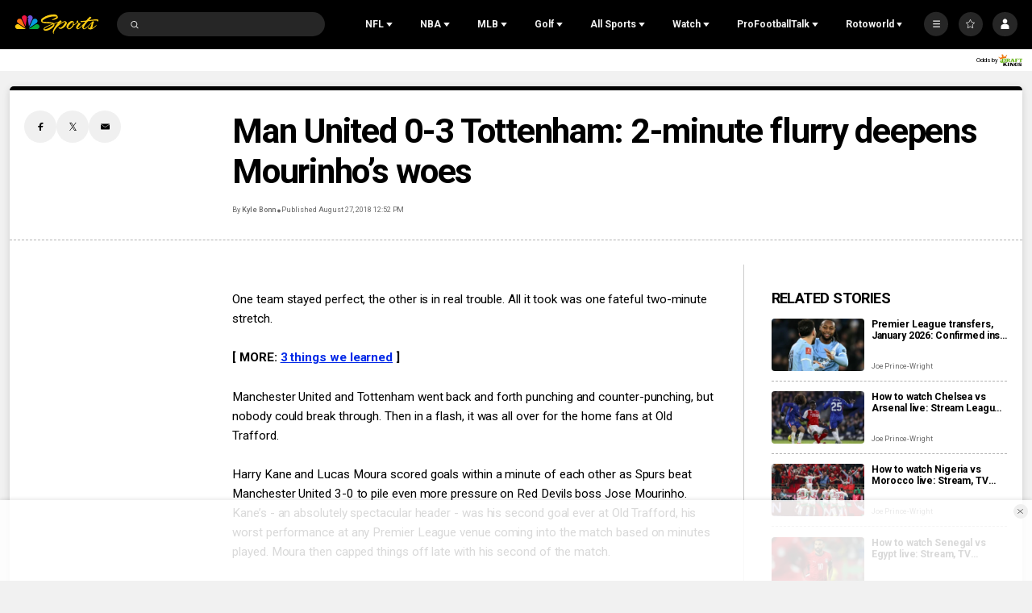

--- FILE ---
content_type: text/plain; charset=utf-8
request_url: https://widgets.media.sportradar.com/NBCUniversal/licensing
body_size: 10804
content:
U2FsdGVkX196oxQkvsY9IuOoq598WGJbwdnJ3+Qc/MXiqMRRkq0ZuWaD9H+z0l5EtbjdpPhHKkJ3yaywzAuIkzn7sF2j2gyL2MuJ9txhHhyRljZD6sEB5ev3cbU6M6sk735w3oYNP3pKVq7r9EnMkzP/foNkYizhE4YsqTAAcIA97kfSDcXB/MfkCYltyZv/LzkwxEYK2xHquYet5f6EQaZeTbWL63+OUhARkXoFFaYXEgwWYBAbSZPwXQ7hcq+iuN8EfDNB0StJ+66P7iwJgf1Pcr8D4k9WMn/5RgLn5pAZh0kZSGEJSHUeMwVGXh0aaKGZVK0KnhKnuhaYyY/Str/8vIUhMdTrv861PSkWqpiRcfWvHGl71BeYuQJcRDNEYTvY/vLGdFgZPBiP/9r5RRVq8fWPcbDAA25XLylR8DqS56p8sqrkOtieaz6wCrVwJ8U8P71IHGw6ABPRptETKH7wnmBMDuA+fXd7aY5Qp8KQlCJLwiRhuOE4VtQsRmF/[base64]/nXR+L7x8N7RMnVhHwuICynlN12A8N9KQVDIgHCVlhfmnNGz3Kvk3xlHonHFvVwG78GzMxfx7LUNI/QJXoww5DwlAmyBwNMkpIxHKEdh+2ETT0GPe+gBe7PMLQRuc32D+mOv3hiZtdYsHTMBnB7Zq564UcXEiMmRVIyYd4DipwzUMgbSfEr0Aws4th1Ye4xXoq2PFXplutzizpGF7shspQ2YNn7chrfXvhSxxVlVPhNQ7FUu0dU1J7Vq1w2xqr+dQzj1+rs1eYjpRgvk0XEgt/[base64]/YvttA72gATsjTSSXtVUCqeLmVaVeEPn4Escy8Ne3SLnOVYxRhEv3H/Otimq4emuOxlrwwA8uoEhLM8y9a54Uh4oN0XcV7rbNRDiuQUumXT5q1WWEx7gJUSXfQTpl35xVNA1X1Vg4J6zslRoVXl8YClEpIoeusyC7d1nSgoLNoO8iJNNXq6xCFgoVvFujU6M1/ZSs53ooQj9k7d8Z1mfogzyMjAIf7iD68EiWGtfSjLlJvqRQdPkS6U2lNZTaMCWyr0weZ/rBBzAiK0wY6/i2+hT/bgAR7vSMODqlhUQRprHUo7g9oHR7nPpIYi8qJG+uiNQxI87K6B0FzpvfOcZvOXwcNKCGJ4qH+/PwyV/USKojZLK9b4vwf/[base64]/spW9f+Y8OCOri8GkppjGXPPI8lWUS5zwTo+TfXoWoPlXufGPdbgknyrY/YNfBOpeh1XUo/5B2pULPKNGuj28tyOihtuFIb0SoWPGNWb9L12HGmeNkhDhCe56XpOZLMkbFJpVQTaiOeuOLWKPXN+55fSqprNWLcpbOljOqoSRyCAzMNFXUarjBwF3ikYhU8/tcJUems6yB4USlMRRZ05lai+flF/0JCC6xi2dH0FaQ6oHg/Qr5xdAxv1pZHLc6c44zM/UzOnvTdd1d4Ivzlan6EAoCbEu2M5sbebw3mlEEPLk+B6tSA8v9yJR/prNAK9tzLru4OGs13QN2nvehx5URZGtoAGCSOr7RxrxhMqGE1+ZAf2e/jXwy4s8E/g2q9v/kLTRB5jOQ+yZSG/4JcRV4yimsNNXxOw6IgGZ7PDTtzmYJCbVJ34WXUrGdzNEGnYyf/3yMU/c2J8sdRsbB5ANdHt4531UFsMm6rHiXKykxH5rHIoUhPscK/7sa8SJmUf8xuntyttBBCthCJ0FIEhqGd/B3MLawvcIuY0ccVXpgWG9pDVbfl6asNOUcBRKY1hcBPtsEDQOJc5wXMRqSKzKQlG4I6lC6luBECwq5hkvejToezLBJqrHF4RKQow988ALNpGAQPKlGiJITU3/wqWbYcmgwbLPXdWCKy+qrZ9o18D9Qu6hhANXnvjkjXAyYOSKOTxrNtcrIMTpUDmlvcLLD+atAT8866Brx8+gcXSc4QzI9b5YOnXnUktQVpCGPPKQbvUeenzcKcmD/sONb2mj9OQdkzHNfhWpOcwA3Jxl8z7bmbV6eYljbqVywwM1VZBDnOiSg8Ilwr1nP3E4mG4TLQ3XT4hblob67Ump1idq0Ni0B0riavnsAAU5vxye13/v/Vdjl/A665aJGZhiwum3YXq0Z4oVa7sT2uIrUGwvgvGyu0Ei+yp1uRHGGH1WezegAwfvKV52D0O6GP3NlM0DwwIH/3iRZAgtN5XHqbwtSmlbavEZUzgPsZkCLTAWEP9Y7+R4//rR7f1Uoj15wot0jMmjLqe5wZW/GwzU+CU5PkhNatovIYTukeY2/xEpRHDmGC7XUcP44NfNdsxor57vul0FW/KjfxVcyOuoJn1DV9VE+yYQmQ4w01UcJnDmgg+E4Wen89Pl3G007yJYtcmcKWXhsmXGsywkYnv5ianB/7+EpvePnOmNuDP3BNU947MX3wTXYOy5yR7mUuyXfLxYVtc+z9ShYOc6vswSv1KEprBg/uxfgzQQzSRympGg2faxxUQb39rwP0ij5BmT2/8IEtqF4KZ6VVjJZRDS/pO6EBdCFCyalV12F5yxhR06cOA0LJyQQVNNftm6ejMuaojaPLmZJG5vTNGxUQCiM/1AlFVQfCJ/TxLOtSfWZ/[base64]/[base64]/4UcgDfs6WqqSNvaLQdvbeAYfweeCy3ZfGB/nqCeJOf9GZq6rVvYN75ZOEPnNnSsvRWGJTmNcPLguK5gjjdCL2VHRg0WjOL6dWUsyEII7xltezA5qF/eOfPZiW8S5ngf3JGtGOP4y8GeB1xrkKvrcEN2Ib+3yURA93UUArZdk2T9aHO+PhSnLgY/7k6tntO7AewlwUvk2EMNEzibpIeqw2U2H9VV3+xjKidcWGyclvROIG/HzOT6NqOtpzw7ghYdc7LhwPDp6tBzV6LJ7Wxjhwezx8JbDjgqsXvbTmiN7y5X+sjfrD73Sg7zBuAIDJibwbAb4axygd7SjxXdr8aRSVkr/lZNwNUOgVLIlnBVPWxJsvRiRhXVjYkl4MUPMMJM1IJwlXmsvlMdNVNPWaifTv+NMFK7ZgyAvBqcvEKHPLQxmtegur/6/6Q6z9NNQrQiWyzrqpVl/wmsk23jVEZDJx4miPSb8MBlmox5WRqGDqYnOP6cb4CAqV30761/I27FePFiVWVxHKjnCyeOU+lHirNzsac6q72ZFsvmzkStckY49AiqRy7qGMrhc2CWODjLtpySH19bAAwZK6GzessGMG/mdrwxoi1cva5pS1Mpoz+cdb7BfDTY5bLntjKJVk7uApgxFi/b1snvCvj//ZL6uY6jH0gD7eEIuK30xiXVaAcv5WJEunVk+2c0GlsooCJrTbBM1m9gresDvoTffHDhB4TtXPbgDxTPaFYBb1mZED2pinVFRl6rCS6FThwMQ+yUgy1Qv0MUAf6SonMt8TAd1vBXbBf5XhmOMhiCQEA+GCFTZWgie8OhC3wfryId5PwgyTKxPdm4f7smx6yKg6/fk8XP5P6OXNJwCKC5cFFPUefKSqlLirEhnZ+X0ibEXyftwHuxyTMVdvT0hjMEGixxrlc/A23c3jODCWh2HZwphkSr5vl2rkkqRmThMHXu+aWdlmyLJ2oANJJGuAayhlVHeJc+GHd/IeKLfEo0PEeLru9mqEdOO7rU/0Hx0S4eAgJ0XAN5cWzGZzXPSDZXd3AOM/3VphVLeZiQLWn0cYQdovjrSYIsmd51hPovhVveFnGwPUoSZsbXLtLJakkkC0JqWUbd/drcZz+/[base64]/ZWtkOar11U8bfr3zO6ZbHbe669643bCk0NO5H1+EpVViaT7vnjI4ieWZ+ZqSmtkjahw7zHEUhy37LMV98S2Fien39/hto/MaPTmn8zvdJvowUt96T5EhQaYZg/PZlQJntmP2mmRWeK8LSzDISeKBDinUvemwgshhVtz2lsRFqpVhRQ6O7hKHK+SYHVA5O0POUlZ/5Q2F/b8DA+Rs3ii2jZ/QUTiJZw1naAvqmki8E0DjnX8SmGGJcSVDTH7+2vAYNry9hdG2y66S+ti3F1JaiF5UnBLhVxdNT5BO6M/I9wZgDS9KyTPIXO+l90OirYjSSQvT/sDA48/sBW5Go7NdBXEKQAYBlJqDDKrxEQoXHqWM68dHH1PZFKKM1XACm2PyXGXPBQp4fDA0ZR6bc99q/WE3GFXqihJHY+4v5VLEDAx/aEkEOoDk8153bxlGXoNIvNcUn6EDMGmGncQSSnJ7UIhHPApcqHHL6qMr3Cbg7n1I895H0rtue2/i10C7/ems+ZM5ysrDkJaGkUwCg6oA3D+grH5hKrYOdqjdPI74lFCiBkCTinIDzyTXgvVCRqcVYMgKo41f0rw5L+8S+fRy7jb6FVzE8NYDzhQUQdfkY5lHVmy/ZymtiQoQk7yjbZlBg/KD6ztTRIbowEesyFkVXiB+pVBJvVs+eSe2mL2uHK0zqfMP88zNVcetQ4eo1obn9MjDeIT7X9hM5xk0p7lIGi8ougZTs2Y/qpT994xtoET0lshAv8PUPnQ9gmVQQAQ7QqaGRGp++wqh3ofC3zG9PyPmpTLLW/NmxXbRkt8Md70OahTP+go1naenuknxzYApV/68wfXX9Z3o0shkVhTaZI7bBSXhBp1NKfVvc+hJKWeUYy9SstNLviGt+SDF4CQKS8cR1xkjCSji4PTYHRFdVKZh0VlT0VtpWbD0Cpb59+Dajm+xpgdgEJYKM8Zx/QbuVdX5aAIvcX4LGOwk2Ao8M3+RMtnfBTy2aZbAu3XF2W8Dxgjj34IqN1k53zj8wA+i3Doa5zfwcPaHifsueEKdXDIrVNwj351co08LFLMEmPsx9siAiCkS4XUfkymMRB0/gE6yeTLXHJ+4JniOtEwiFv6C9a0Vy9Pr9DP7rm8wtJd+IoN6WdOp5c1mRu18atYOcjlYkpcsEmza/8nNYtxRFRdlgJl5LBuzi2z2gzikaLupCWAKFE1hRJAEE33zuv8BbmqxguNv3JlkyFPnLHq5dK/8wbQSxjE2mdhTiHp8fgTyboXDVGnL7FqXVzx8qQRnlIkqS/+cbsFwkoDqKuIZ1dNWABW3hW74EnVEc2AR6Fha0ixhf4HBlQ5ds3hE9tKP+7/RxU514qDcUB4n7L/PDk95eN3GaYWCIeWu+7qGW3Au7YH7lHcAlgA/Wj85qgOGsJI9q4t2VmToB/xP3xplXMrgdniwAK0pjG49HVdeIW3PRnoy4AbsywbK8Yd8DbYeo2FcfB5zcbHu8J/26y2OS0fbXCrU8KskkfCpXSzKiERB9CZ2PRxucGkwWbnsk3qdPyXEsy2zpjwlwBxEAKL6atpKUwrSCDAykXCqiQBgImysYpPoEXkls+ZWv1WdUxq9VAq35GzbvBzBQ0TJga0bwg+W7pTP9BsVZSuMG2Nh97nSlHPqbjq0zH+/mGeGpWcCCL7Mzt66j1Hy7IGCsSZAF9HD23RXl65INx2kClK1YuDhiDx3hYhaNKNZJNi6pOgRxp3AWbMo39Vn0ZR3G59nHsHw6cSj2/Mov66RSlPpdaFVdPqC2QFAQa9Tbdzw6J57z4KosHQ2cuF3CYfyzsOF3P6ewrtpXLIP+/7hdPDFlquqrDKv8wV2eQUWlnDA6ckGFltSQ2ydJQeLM0rpUfgorgJcEBmBTT2x6hiT9TdW4bzYKKgTmzOfIvRSc9WPdhInCttEOud/8hEFpoK4qu+BL1HnX0j4wPczu4+0CgXxOpLF7DPHuqM0n9PrsuW+Fk8yY5XML/3ecZm7TaNQvUlvITG4AB50JAZz9lO7nKjMFJCpOSn0thlEBClf8KI+OHCGd+3apKzzpo7P2EtP3aPbT4yXexPWGWmtifpAFRv8gAAjYuldP0V//dV0SNNehcxEWsuBTUdrfniHIu8qm0KTrP1OmwguLfu8ZLgiolMDd6WLDyraO3IZIbEXAWkGzU06huqveCWNw7sVr0J1U0B0ecrxW6pgyUF5x7ZJQj8xrFGzAUzF4NxNodg9Y0RLpC6kJk9QvaGl6/[base64]/[base64]/DagkpT8StpIFN2pQoA0bcAOGxvIW63aMC9wcXyrU9Atf9JmiIOfN17o4E/OkCJkjdXsm7dwaTLOTWfaaKXfFb9Xr5MEETauIUqEMQW1UO/zNDFGK+b8SDxgpmibZWQzO37rjiLLL9az4sy/x7K/6JQ/RhwLiAqxZfTKyyunHpIXseG6uRWXodByU5+S71n+rzD0GFyw61bxMyh7S5imCMb6h9HZcVZbpwJyXTa5dQDgsGky1RjsGYDuo36ZmueU0pDSsVdxUQTTpsUOzPwZG3JN48jE526+ZjFEYNGXVkuns9EYcESDkyhRkFFt50Qf2/Q16DZM8KQrkj2VDVslp3CQyNuNPjns7HdGSbIYl7853scJCMwHNRfFB3CI1xnNDOMwGRffdqx9pz2g3h962mggVA3EU2q2bFII7g3Aa02PX82aWWpWhfYP45CWOAbHW/9Cl8jR68mYmGPG7Wl5Ff9KR//ZODt6JqmNQaLuexUkl0XEO+wWXdF1YzhV9ZytYm7Mg+JTh2FjhLiSB7lGeHw1uEm6EkDF3H7pifARR7Hz1q7yGTQ+URfZNr2yZw4dAmTrp/H/BtxxnqbKnEjFV0+6OhbAKswbmH8pv+jTWP9dYKbOAgMfAMESDBFoPlkUlTKx3MNnMmSLO7ZENyU7QnaLpW3o5opyaPo7lyN8FdPcfy8zLv8p8pMmoTX4q5QMlTTAllxBmjKzNBGmvp/0jcnEq3McY9edTqXqVi3OzDnS/wg3RA22O6X1k/OhpaFUOo8MzjZbj/u/+FGI07pa9WaMFrfIzxLAGrVIPdkuDeVDrYVS5qmkx4pHJ7NJ1xRuKImySAhnFwqkEpICxA1lZytIMnn4KhTrguii9z/UKvCCeKa9Bc/2ES6aRQimWA98bDELbSQ5vb1xttH1LdZi9ybddIi3itjjGGFx3vXPzQ7zk9FuBCSSqMhxKoD5N/24EcIKbvqf2SzEEJ7MNPosn/st6IZXI7th0TV1AkFozWrqfIDsNl6XP65Taz+qqO2GxwbpGSDHOZwVJ8N/NEcEJMqvRzihM1NdAcEXAFLf3mm9W75eK0G1amf5ZW1enjVVLveuTGnMD+fs6sayqXsYrskRFsST++BEXjn9LXtfzC/VJ6uf0ZTw7Ec3y0rJMrP8xqmSc5xOk2Vn01kd79xIWZ/FYEV3BbPXt97gEE4QRalAoyUdoIWM45gh2B2S3W430rt2+WkHbbUS2JaKj4oa9+JK252cdZDiUScLnz6OqhgZiUD1e6mKRxk+kO5Q3Sj2L7GBZwcuzCkk+Pod50m67obSVsse4/hvhwBzcEEiIzU96mrF6BhShSNkrrdfNW4P7NEVHPVvUUVOa3CE7jagTKfXYedrF8yH+CwjRETxGVFiRKf+/ermy4qwSLRludeTMyQilG4I0mqf67TgpRRay2/axp5dvXVgKhCN1aNY/zA7gp4Wt/X1DPHpCNJMxTbnL6n2g9Q6Hw3MXf84XslFn7ygGVkb24iK/MyJof/oZf82NInLVVzv4iSLR55FRbGIn5/[base64]/62g8vqlsYpNPay+rKJSyH+vreovP+C010BP1H88A6cpV07wYWZ+3evhMkoyNJlMXXzGD8EIzo1RRrV17PIyNPSs8jAxfoLCd2AyS6pJKNMmnCN9Ek9I8xXE8Yn3x6SIjyGAVk16/TAzp1+NGLV4pOdLt/1EG0IVOqDY11ilFWlCRq+x6n9ocwNza493ZeFahZRusMqyfqgEbU7ipdHcczrUdNERfvs0Ia3j3H0VzJYS0egGyE1cnKpDxPI6wudD/ALLGHULwBbVZXgOnIeBl3jXiY3xuUvXSYn1HrSQq3mpFmcThj4giKHBJXBeBI28j+AxZRt60q+tjh3iG3drnz3rwTNaEtBKYPKntoQ+RZX6aE7GWFHM7BshtYa1rEOg3ADt+OysdegqbbISxqN84twv7XRLgdfQ2C3/1vogWJI3fkx2NCzIWk9aB91/LEbhNqLz1TS6SwhjSJ0HYySPBDiwgumYtWCZ2t/S5slyfyBX6ZGR+NQXiPMQ/WRGkWmmwcdi8oOxOg9z7JL5fexODdG/8qCWGmrzAAyRmdXbSbd/vXimMemVtooqZzXbyJ0qPzt4/jjakD3T9lRfZW/sby3FpAp4s3VOnoCJXt6WUIlIWnkYO6/ttxTLGzw2PfnUPg/FQ5gDjAEWxZPoEb9mYRQH9YBH9FG110muAToiQtaBs18ABwPxd2vfTDoAqGLSPq9TNGfjmYpG8DzkMoMSbbutXTrODE6fB3RMMfMO/SdAO8f54FCj6VWi3f/bdyf69aOcwEORj2uXAWi1F9vjAnq9GXefviv1g6vMpyzsHxHUimsQYX5w+iSvlTSdgUPENhhpuOlLYa4lwBqnuRwHhxW9pNJ7KC0xfhgSst6mdoIQwWC5S6lLzP00AtiVU9htp7Amz3MBGSXxqmXm6KW84baH4hShO2rK1+YaSKoHsWv63FRfphO9dQS/sUXUQuchglS8melh8t/4ECxRgpmm2geP7fWuMqenIwuKkNEqnM/rCav2V/[base64]/tWxKfjIlxNmdU2BuVOaU6gdKSvvQiyv8CvK9eSJR/+JJ7AWCeAuiZsK6GWSqg8MozuCrY4vEkJw5welwKxcWzuZmlxF/B8WleeaHth/6l8A5K/3ygeeTk3xQCP+pxbOLL+ULdM9AcFcYOsoJFHbUJbL4xXkB9pVytapSaDdX1NuJoTkblCeKnmDu9oMFCQgZeH5/EtmfqGs/[base64]/nSchcSSIf8A0vgfY4x2p9/TgflnPG327wAtgyk8fUM70EMthTQwOOI+MvVMBZcVO+bsJfLPT1QGwP0EoBt9dMRsVw7J7VU6+qL9pu4J3EFsRcWZMZ43lM6iimsR/+QpX4o7iKXT5B7SbOnLCdw3E8w+z4S1hiCVvPSYJYd52wbNzEIfXHMfmIpy6/Sqt+XIP+fCtepTHinXdLLVPsDrTd/euwq2u84EUQQODLqUllb/3+7S/8AIBbly3AHP5UGtY3Y/0uCc7NtlrZTcxSdv9kDzYTAcS8rfiHGIX5iFQBXkTCmRhOteQmkLmgGgc8VVyjZp1oexdZbvi2CnxT/Ckm8fSyxgotB0Gs4X/17+olM8c9xx1OagbHv1vkZtgXNTvb2KIYLwYKsdo2WvWy2oCnyvX7n3/zcVM14dwXPsqhQq58tq8mzRlHfAvJxSSWq9n+eNrHl3D2IFMlT+UPyxsrBGrVovMokOTGJrJpf78Ob6Z6x95yn6rkSWHLQiw6v4GTCz55N73Di17mfnMeobuCEzpeuNUmVjBNS+565oBDxMj1UNocklx+bH1o1jrXUbEc04ZORCJwwZ/Gb+b0lnUa/+pvVboJ0uSiv4eKRBEOVfwhmqFw3Fd1fAoVy0QTL4tHpyo+EKYATiZjo8oLIq1kk0xbmcAi1RLsFod6wyI8ZlsMFcr/OgiNKA6yaMhDKevmpvVPr4QYcF26UMH94pfw8DqoUl6ytWRC5pMAwMDS1seEps0QaH604xV89KaYaRPhcq3j7CuARFWqh3HyznJjCMR6WwndKwcW2JNxaZv4LsCwSn6UX4N7gnVMzchdMps5YPxOzDFbpaGXvsRb4DhP2pZIPTdp84CdF3F2Yg/+9HjvOoenWMM2rIKO1ItxWvtVABSQQwSN0fLBHCTvDEf1lcnrGPtU4BJiaQcJIzAVlaXgKqP7FzkfXSpZdQkG27oGg8U/RgC6t8YvXYlb879lSimOW/ooH/bB68cxd0rBxPxK16+S86unOkK1A1hIE5tJwaaY1GH9xbT/povusK7Lqbeyxwt1WZ3mytDZE5vdDBNIn6vQraz0wi5A6HsE/9gOHJPQ1kPWA9yyL0iA5MUsI71WcWcnU/LVSK7BlJfJlXym1bmMDOuP0SSf7cH6qPTPSI9WQJTvOTwWCoAqQszB0E6XG/MjWjtpT42z9L5x84J7voB7s63bEw6uIDGYH9LH1RooJ5x92p9xs8ZXEgAOZyWGTem7bPUwhOTypU7D/TeHuCruDv4muxRMGi04ePIzj4q78vfqIUxggjbiazKEvqtQ1CwK/odwvKsITAnM4324Mj/ZOEdp/81n2x+xthxl+/GTYqvtBMs6Drvy76cAGif92QrCRJQ9deIHc2yOC6WqTLzAHpFnofBKsEDIJOFdO0F5hFg+IDeloHc2+JYxV4rKE1r6fC13mHgJLihRWqkQGyevjPnplxPEcdUsBtF10BKA0Fas3CFH9gEBKBaBRKb4TV7svtVnQMhGFhTqcwA/CWQKibOyRYwgXMCX7dEDRGMRy1O0eAo03eerIlQAMhhdGKFYKmasbNhDGNU9dyK3nxhOgwQlS/UHotwXUBIL3n6hOtTfNVzKayfPtGLmOh6zfTcJQw9gosvAMJ64gDR8XzEFdw44X/47iusPyS8hQLt/tWl9P6q47KkiuKwgk++VxUgGncmazwK1sWDGcuFCZugl2pFEAv8jItEWJ7U3ahutb688z254E58DVqQURyFbWfCyAqWnmO0gpdTH2TJfeoORwjbtEo9Qn7sbKYM07OaDzVSfV6EXoDymGFgVfRio8UuQ6tdevKJUfLOW47yXTzYXwunJWa1T8VQlO/UXhRzz8c0vfucmXru7+iRicyj6WbiHXpQ1/MAdCUzQ7RVNhpZUaeM+PaSxdeH2MIwtBDtdfc3JAMIQYHQYF9zVK4i/5TaVsWlO9hjrTYO1Vla9bn0AsAYyR/zn85zfUlkrHEK3hl/zxaAvjTNFsR/a0aoWQy+22W+AuAtWvER2B3cyWDEGI1JUkELwZxxKWaqwLflixuD7acdxjPGMoLaG6/nAAHlCDOUHK9zTqMaQDvl57YH9BUq5ehCXwz5Rll5OZjIsZeMVY2bd62xbpQ+pEX8NzeQlutT7D9i/RaakIbNnFF70Iq5WQQQ+iGNvS6IxA7gG/4yqZxyWeaQEbBwMY/CulYx3MOvjBe/C6zf9NnHCS3eLi5+chjYOsvA4HVXH9WZ+kQAwH4DTxd0xYGkdzHf6xUFHjT3ZOnQx/y8h1PQBSayjZH1IWJZftkOc6H6sdkCqrAo+kFAexs3S6KJs45p0YVMX1PVvqM93leiBrvI+O/EnmpcnWFXDri8fnDf8bVBAwVdH8kr44VprcBYKtlvszNihPlE0R5r238Sf1qziDv4MoCkHzygiPwXtKgEl7C86jkoGy3m7eBir8+w3NDlU99PwZfAW/r67ELjcHFK/ztFj+4LZm8X3ehKndMxgIE4rHMy4QY35nLmYeJJp1a8NXjDtULP2wCJzABVoPkeKrC4J4fVw/C3ntPEn2TBOZpaZd5fCTc2o+ZF9zwwXT5BR/4V6SxmdaYyYHtUYWsgKP1iFdOWCIUHhSVuYoSuFSW7dev2H9I2gG28BeRek23wPS4VQauLj/YOZO8V1Amlif7Tr/l63vWwP+BB7d212b80=